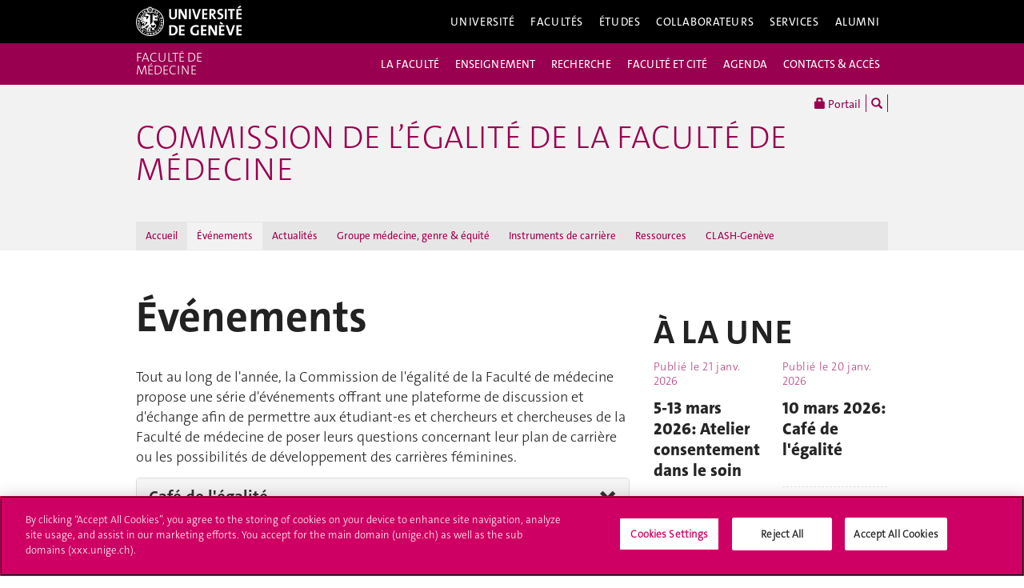

--- FILE ---
content_type: text/html; charset=UTF-8
request_url: https://www.unige.ch/medecine/egalite/evenements
body_size: 9285
content:
<!DOCTYPE html>
<html lang="fr" class="no-js">
    <head>
    <meta http-equiv="x-ua-compatible" content="ie=edge">
    <meta name="viewport" content="width=device-width, initial-scale=1.0, minimum-scale=1.0">
    <meta name="robots" content="noimageindex, noarchive" />
    <link rel="schema.dcterms" href="http://purl.org/dc/terms/" />
    <meta name="dcterms.issued" content="2021-02-23T07:34:00Z" />
    <meta name="dcterms.modified" content="2024-03-08T10:26:51Z" />
    <!--[if !IE]>-->
    <link rel="stylesheet" href="https://www.unige.ch/cdn/themes/unige2016/css/styles.min.css">
    <!--<![endif]-->
    <!--[if gte IE 8]>
    <link rel="stylesheet" href="https://www.unige.ch/cdn/themes/unige2016/css/styles-ie.css">
    <![endif]-->
        
    <!-- OneTrust Cookies Consent Notice start for unige.ch -->
    <script src="https://cdn.cookielaw.org/scripttemplates/otSDKStub.js" type="text/javascript" charset="UTF-8" data-domain-script="6e6328bb-32c3-459e-b449-d5a0746df3a2"></script>
    <script type="text/javascript"> function OptanonWrapper() { } </script>
    <!-- OneTrust Cookies Consent Notice end for unige.ch -->
        <script src="https://www.unige.ch/cdn/themes/unige2016/js/vendor/modernizr.min.js"></script>

<title>Événements - Commission de l’égalité de la Faculté de médecine - UNIGE</title>

<meta http-equiv="content-type" content="text/html; charset=UTF-8"/>
<link rel="canonical" href="https://www.unige.ch/medecine/egalite/evenements">
<script type="text/javascript">
    var CCM_DISPATCHER_FILENAME = "/medecine/egalite/index.php";
    var CCM_CID = 228;
    var CCM_EDIT_MODE = false;
    var CCM_ARRANGE_MODE = false;
    var CCM_IMAGE_PATH = "/medecine/egalite/concrete/images";
    var CCM_TOOLS_PATH = "/medecine/egalite/index.php/tools/required";
    var CCM_APPLICATION_URL = "https://www.unige.ch/medecine/egalite";
    var CCM_REL = "/medecine/egalite";
    var CCM_ACTIVE_LOCALE = "fr_FR";
</script>

<link rel='stylesheet' type='text/css' href='https://www.unige.ch/cdn/themes/unige2016/css/colors/medecine.css'>
<script type="text/javascript" src="/medecine/egalite/concrete/js/jquery.js?ccm_nocache=87ed0f610595108887a39961754d0d5112c740c9"></script>
<link href="/medecine/egalite/packages/unige/blocks/unige_expand/view.css?ccm_nocache=96b4dd11b6cb21062232f17f394da2d922a37251" rel="stylesheet" type="text/css" media="all">
<link href="/medecine/egalite/concrete/blocks/page_list/view.css?ccm_nocache=87ed0f610595108887a39961754d0d5112c740c9" rel="stylesheet" type="text/css" media="all">
<!-- Google Tag Manager -->
<script>(function(w,d,s,l,i){w[l]=w[l]||[];w[l].push({'gtm.start':
new Date().getTime(),event:'gtm.js'});var f=d.getElementsByTagName(s)[0],
j=d.createElement(s),dl=l!='dataLayer'?'&l='+l:'';j.async=true;j.src=
'https://www.googletagmanager.com/gtm.js?id='+i+dl;f.parentNode.insertBefore(j,f);
})(window,document,'script','dataLayer','GTM-5P2KT8P3');</script>
<!-- End Google Tag Manager -->    </head>
    <body>
    <div class="ccm-page ccm-page-id-228 page-type-3colonnes page-template-3colonnes">
    <div id="unige-wrapper" class="t-medecine t-institut">
        <!--[if lt IE 9]> 
            <p class="browserupgrade">You are using an <strong>outdated</strong> browser. Please <a href="http://browsehappy.com/">upgrade your browser</a> to improve your experience.</p>
        <![endif]-->
<header class="c-HeaderSite u-fw js-headerSite hidden-print" role="banner">
    <!-- nav secondary -->
    <div class="o-NavSecondary u-fw">
        <div class="o-Layout">
            <div class="o-Grid">
                <nav class="c-NavSecondary hidden-print" role="navigation">
<div class="c-NavSecondary-section c-NavSecondary--universite"><ul class="c-NavSecondary-col"><li class=""><a href="https://www.unige.ch/universite/presentation/" target="_self" class="c-NavSecondary-item">Présentation</a></li><li class=""><a href="https://www.unige.ch/universite/politique-generale/" target="_self" class="c-NavSecondary-item">Politique générale</a></li><li class=""><a href="https://www.unige.ch/universite/enseignement/" target="_self" class="c-NavSecondary-item">Enseignement</a></li><li class=""><a href="https://www.unige.ch/universite/recherche/" target="_self" class="c-NavSecondary-item">Recherche</a></li></ul><ul class="c-NavSecondary-col"><li class=""><a href="https://www.unige.ch/universite/services-la-cite/" target="_self" class="c-NavSecondary-item">Services à la cité</a></li><li class=""><a href="https://www.unige.ch/international/" target="_self" class="c-NavSecondary-item">International</a></li><li class=""><a href="https://www.unige.ch/gouvernance/" target="_self" class="c-NavSecondary-item">Gouvernance et structures de l'Université</a></li><li class=""><a href="https://www.unige.ch/rectorat/" target="_self" class="c-NavSecondary-item">Rectorat</a></li></ul><ul class="c-NavSecondary-col"><li class=""><a href="https://www.unige.ch/universite/reglements/" target="_self" class="c-NavSecondary-item">Textes légaux et règlements</a></li><li class=""><a href="https://www.unige.ch/stat/" target="_self" class="c-NavSecondary-item">Statistiques</a></li><li class=""><a href="https://www.unige.ch/universite/historique/" target="_self" class="c-NavSecondary-item">Historique</a></li><li class=""><a href="https://www.unige.ch/presse/plans" target="_self" class="c-NavSecondary-item">Plan d'accès aux bâtiments</a></li></ul></div><div class="c-NavSecondary-section c-NavSecondary--facultes"><ul class="c-NavSecondary-col"><li class=""><a href="https://www.unige.ch/sciences/" target="_self" class="c-NavSecondary-item">Sciences</a></li><li class=""><a href="https://www.unige.ch/medecine/" target="_self" class="c-NavSecondary-item">Médecine</a></li><li class=""><a href="https://www.unige.ch/lettres/" target="_self" class="c-NavSecondary-item">Lettres</a></li><li class=""><a href="https://www.unige.ch/sciences-societe/" target="_self" class="c-NavSecondary-item">Sciences de la société</a></li></ul><ul class="c-NavSecondary-col"><li class=""><a href="https://www.unige.ch/gsem/" target="_self" class="c-NavSecondary-item">Économie et management</a></li><li class=""><a href="https://www.unige.ch/droit/" target="_self" class="c-NavSecondary-item">Droit</a></li><li class=""><a href="https://www.unige.ch/theologie/" target="_self" class="c-NavSecondary-item">Théologie</a></li><li class=""><a href="https://www.unige.ch/fapse/" target="_self" class="c-NavSecondary-item">Psychologie et sciences de l'éducation</a></li></ul><ul class="c-NavSecondary-col"><li class=""><a href="https://www.unige.ch/fti/" target="_self" class="c-NavSecondary-item">Traduction et interprétation</a></li><li class=""><a href="https://www.unige.ch/facultes/centres/" target="_self" class="c-NavSecondary-item">Centres et instituts</a></li></ul></div><div class="c-NavSecondary-section c-NavSecondary--etudiants"><ul class="c-NavSecondary-col"><li class=""><a href="https://www.unige.ch/admissions/sinscrire/" target="_self" class="c-NavSecondary-item">S'inscrire à l'UNIGE</a></li><li class=""><a href="https://vie-de-campus.unige.ch/demarches-administratives" target="_blank" class="c-NavSecondary-item">Formalités durant les études</a></li><li class=""><a href="https://www.unige.ch/etudiants/vie-etudiante/" target="_self" class="c-NavSecondary-item">Vie de campus</a></li><li class=""><a href="https://www.unige.ch/sea/apprentissage" target="_self" class="c-NavSecondary-item">Réussir ses études</a></li></ul><ul class="c-NavSecondary-col"><li class=""><a href="https://www.unige.ch/etudiants/bachelor/" target="_self" class="c-NavSecondary-item">Bachelor</a></li><li class=""><a href="https://www.unige.ch/etudiants/master/" target="_self" class="c-NavSecondary-item">Master</a></li><li class=""><a href="https://www.unige.ch/doctorat/" target="_self" class="c-NavSecondary-item">Doctorat</a></li><li class=""><a href="https://www.unige.ch/formcont/" target="_self" class="c-NavSecondary-item">Formation continue</a></li></ul><ul class="c-NavSecondary-col"><li class=""><a href="https://www.unige.ch/progcours" target="_self" class="c-NavSecondary-item">Programme des cours</a></li><li class=""><a href="https://www.unige.ch/exchange/propos" target="_self" class="c-NavSecondary-item">Programmes d'échange</a></li><li class=""><a href="https://www.unige.ch/biblio/" target="_self" class="c-NavSecondary-item">Bibliothèque</a></li><li class=""><a href="https://www.unige.ch/steps/" target="_self" class="c-NavSecondary-item">Santé et sécurité</a></li></ul><ul class="c-NavSecondary-col"><li class=""><a href="https://www.unige.ch/help/" target="_self" class="c-NavSecondary-item">Help UNIGE</a></li><li class=""><a href="https://portail.unige.ch/" target="_self" class="c-NavSecondary-item">Portail UNIGE</a></li></ul></div><div class="c-NavSecondary-section c-NavSecondary--collaborateurs"><ul class="c-NavSecondary-col"><li class=""><a href="https://www.unige.ch/collaborateurs/enseignement/" target="_self" class="c-NavSecondary-item">Enseignement</a></li><li class=""><a href="https://www.unige.ch/recherche/" target="_self" class="c-NavSecondary-item">Recherche</a></li><li class=""><a href="https://www.unige.ch/internationalrelations/en/propos/presentation/" target="_self" class="c-NavSecondary-item">Partenariats internationaux</a></li><li class=""><a href="https://www.unige.ch/adm/dirh/" target="_self" class="c-NavSecondary-item">Ressources humaines</a></li></ul><ul class="c-NavSecondary-col"><li class=""><a href="https://catalogue-si.unige.ch" target="_self" class="c-NavSecondary-item">Services numériques</a></li><li class=""><a href="https://www.unige.ch/biblio/" target="_self" class="c-NavSecondary-item">Bibliothèque</a></li><li class=""><a href="https://www.unige.ch/batiment/" target="_self" class="c-NavSecondary-item">Bâtiments et logistique</a></li><li class=""><a href="https://www.unige.ch/rectorat/egalite/" target="_self" class="c-NavSecondary-item">Égalité et diversité</a></li></ul><ul class="c-NavSecondary-col"><li class=""><a href="https://www.unige.ch/collaborateurs/innovation/" target="_self" class="c-NavSecondary-item">Innovation</a></li><li class=""><a href="https://www.unige.ch/collaborateurs/services/" target="_self" class="c-NavSecondary-item">Services</a></li><li class=""><a href="https://www.unige.ch/help/" target="_self" class="c-NavSecondary-item">Help UNIGE</a></li><li class=""><a href="https://www.unige.ch/steps/" target="_self" class="c-NavSecondary-item">Santé et sécurité</a></li></ul><ul class="c-NavSecondary-col"><li class=""><a href="https://www.unige.ch/collaborateurs/nouveaux/" target="_self" class="c-NavSecondary-item">Nouveaux collaborateurs</a></li><li class=""><a href="https://portail.unige.ch" target="_self" class="c-NavSecondary-item">Portail UNIGE</a></li></ul></div><div class="c-NavSecondary-section c-NavSecondary--services"><ul class="c-NavSecondary-col"><li class=""><a href="https://www.unige.ch/cite/" target="_self" class="c-NavSecondary-item">Services à la cité</a></li><li class=""><a href="https://www.unige.ch/medias/" target="_self" class="c-NavSecondary-item">Médias</a></li><li class=""><a href="https://www.unige.ch/public/entreprises/" target="_self" class="c-NavSecondary-item">Entreprises</a></li><li class=""><a href="https://www.unige.ch/presse/plans/" target="_self" class="c-NavSecondary-item">Plans d'accès et réservation de salles</a></li></ul><ul class="c-NavSecondary-col"><li class=""><a href="https://www.unige.ch/biblio/" target="_self" class="c-NavSecondary-item">Bibliothèque</a></li><li class=""><a href="https://archive-ouverte.unige.ch/" target="_self" class="c-NavSecondary-item">Archive ouverte</a></li><li class=""><a href="https://www.unige.ch/communication/" target="_self" class="c-NavSecondary-item">Service de communication</a></li><li class=""><a href="https://unige.ch/-/emplois" target="_self" class="c-NavSecondary-item">Offres d'emploi</a></li></ul><ul class="c-NavSecondary-col"><li class=""><a href="https://www.unige.ch/universite/structures/" target="_self" class="c-NavSecondary-item">Structures UNIGE</a></li><li class=""><a href="https://www.unige.ch/communication/boutiqueunige/" target="_self" class="c-NavSecondary-item">Boutique UNIGE</a></li><li class=""><a href="https://www.unige.ch/help" target="_self" class="c-NavSecondary-item">Help UNIGE</a></li></ul></div></nav>            </div>
        </div>
    </div>
    <!-- nav primary -->
    <div class="o-NavPrimary u-fw">
        <div class="o-Layout">
            <div class="o-Grid o-Navbar">
                <div class="o-Navbar-colTitle">
                    <a href="https://www.unige.ch/" class="c-CorporateLogo">
    <img src="https://www.unige.ch/cdn/themes/unige2016/img/unige-logo.svg" alt="Université de Genève" class="c-CorporateLogo-img">
</a>                </div>
                <div class="o-Navbar-colNav">
                    <nav class="c-NavPrimary hidden-print" role="navigation">
<ul><li class=" has-subnav"><a href="https://www.unige.ch/universite/" target="_self" class="c-NavPrimary-item js-navPrimaryItem" data-toggle="c-NavSecondary--universite">Université</a></li><li class=" has-subnav"><a href="https://www.unige.ch/facultes/" target="_self" class="c-NavPrimary-item js-navPrimaryItem" data-toggle="c-NavSecondary--facultes">Facultés</a></li><li class=" has-subnav"><a href="https://www.unige.ch/etudiants/" target="_self" class="c-NavPrimary-item js-navPrimaryItem" data-toggle="c-NavSecondary--etudiants">Études</a></li><li class=" has-subnav"><a href="https://www.unige.ch/collaborateurs/" target="_self" class="c-NavPrimary-item js-navPrimaryItem" data-toggle="c-NavSecondary--collaborateurs">Collaborateurs</a></li><li class=" has-subnav"><a href="https://www.unige.ch/services/" target="_self" class="c-NavPrimary-item js-navPrimaryItem" data-toggle="c-NavSecondary--services">Services</a></li><li class=""><a href="https://www.unige.ch/alumni/" target="_self" class="c-NavPrimary-item is-last">Alumni</a></li></ul></nav>                    <button type="button" class="c-NavMobile-searchTrigger o-Btn js-navMobileSearchTrigger" title="Chercher"><i class="fa fa-search" aria-hidden="true"></i></button>
                                        <a href="#" class="c-NavMobile-trigger js-navMobileTrigger">
                        <span></span>
                        <span></span>
                        <span></span>
                    </a>
                </div>
            </div>
        </div>
    </div>
</header>
<div class="c-NavMobileSearch js-navMobileSearch js-navMobileModule hidden-print">
    <form action="https://search.unige.ch/" method="get" onsubmit="search_form(this)" id="unige_search">
        <div class="o-Form-search input-group" role="search">
            <input class="form-control" placeholder="Que recherchez-vous ?" name="text" type="search">
            <span class="input-group-addon">
                <button type="submit" aria-label="Lancer la recherche">
                    <span class="glyphicon glyphicon-search"></span>
                </button>
            </span>
        </div>
    </form>
</div><div class="o-LayoutWrapper js-layoutWrapper"><!-- nav tools -->
<div class="o-NavTools hidden-print">
    <div class="o-Layout">
        <div class="o-Grid">
            <nav class="c-NavTools o-Col" role="navigation">
               <ul>
                    <li class="c-NavTools-section">
                        <a href="https://portail.unige.ch/" class="c-NavTools-item" target="_blank" title="Portail UNIGE">
                            <span class="glyphicon glyphicon-lock" aria-hidden="true"></span> Portail                        </a>
                    </li>
                    <li class="c-NavTools-section">
                        <a href="https://search.unige.ch/" class="c-NavTools-item" title="Chercher" target="_blank">
                            <span class="glyphicon glyphicon-search" aria-hidden="true"></span>
                        </a>
                    </li>
                                    </ul>
            </nav>
        </div>
    </div>
</div> 
<header class="c-HeaderFac c-HeaderFac--min u-fw js-headerFacMin">
    <!-- nav tertiary -->
    <div class="o-NavTertiary u-fw">
        <div class="o-Layout">
            <div class="o-Grid">
                <h1 class="c-HeaderFac-title">
                    <a href="https://www.unige.ch/medecine" class="c-HeaderFac-link">Faculté de médecine</a>
                    <a href="https://www.unige.ch/medecine" class="c-HeaderFac-link c-HeaderFac-link--alt">Faculté de médecine</a>
                    <button class="c-NavMobileSecondary-trigger js-navMobileSecondaryTrigger hamburger hamburger--arrowalt-r" type="button" aria-label="Sub-Menu" aria-controls="navigation">
                        <span class="hamburger-box">
                            <span class="hamburger-inner"></span>
                        </span>
                    </button>
                </h1>
                <div class="c-HeaderFac-nav">
                    <nav class="c-NavTertiary" role="navigation">
<ul><li class=" has-subnav"><a href="https://www.unige.ch/medecine/organisation" target="_self" class="c-NavTertiary-item js-navTertiaryItem" data-toggle="c-NavQuaternary--section247">LA FACULT&Eacute;</a></li><li class=" has-subnav"><a href="https://www.unige.ch/medecine/enseignement1" target="_self" class="c-NavTertiary-item js-navTertiaryItem" data-toggle="c-NavQuaternary--section248">ENSEIGNEMENT</a></li><li class=" has-subnav"><a href="https://www.unige.ch/medecine/recherche" target="_self" class="c-NavTertiary-item js-navTertiaryItem" data-toggle="c-NavQuaternary--section249">RECHERCHE</a></li><li class=" has-subnav"><a href="https://www.unige.ch/medecine/faculteetcite" target="_self" class="c-NavTertiary-item js-navTertiaryItem" data-toggle="c-NavQuaternary--section250">FACULT&Eacute; ET CIT&Eacute;</a></li><li class=""><a href="https://www.unige.ch/medecine/agenda" target="_self" class="c-NavTertiary-item">AGENDA</a></li><li class=" has-subnav"><a href="https://www.unige.ch/medecine/contacts-acces" target="_self" class="c-NavTertiary-item is-last js-navTertiaryItem" data-toggle="c-NavQuaternary--section254">CONTACTS &amp; ACC&Egrave;S</a></li></ul>                    </nav>
                </div>
            </div>
        </div>
    </div>
    <!-- nav quaternary -->
    <div class="o-Layout">
        <div class="o-Grid">
            <div class="c-HeaderFac-subNav o-Col">
                <nav class="c-NavQuaternary" role="navigation">
<div class="c-NavQuaternary-section c-NavQuaternary--section247"><ul class="c-NavQuaternary-col"><li class=""><a href="https://www.unige.ch/medecine/organisation/organisation-1" target="_self" class="c-NavQuaternary-item">Pr&eacute;sentation</a></li><li class=""><a href="https://www.unige.ch/medecine/organisation/commissions" target="_self" class="c-NavQuaternary-item">Commissions</a></li><li class=""><a href="https://www.unige.ch/medecine/organisation/decanat" target="_self" class="c-NavQuaternary-item">D&eacute;canat</a></li><li class=""><a href="https://www.unige.ch/medecine/organisation/sections-et-departements" target="_self" class="c-NavQuaternary-item">Sections et d&eacute;partements</a></li></ul><ul class="c-NavQuaternary-col"><li class=""><a href="https://www.unige.ch/medecine/organisation/instituts" target="_self" class="c-NavQuaternary-item">Instituts et centres</a></li><li class=""><a href="https://www.unige.ch/medecine/organisation/services-communs" target="_self" class="c-NavQuaternary-item">Services communs</a></li><li class=""><a href="https://www.unige.ch/medecine/organisation/servicesfacultaires" target="_self" class="c-NavQuaternary-item">Services facultaires</a></li><li class=""><a href="https://unige.ch/medecine/durabilite-environnementale/" target="_blank" class="c-NavQuaternary-item">Durabilit&eacute; environnementale</a></li></ul><ul class="c-NavQuaternary-col"><li class=""><a href="https://www.unige.ch/medecine/organisation/bibliotheque" target="_self" class="c-NavQuaternary-item">Biblioth&egrave;que</a></li><li class=""><a href="https://www.unige.ch/medecine/organisation/fundraising" target="_self" class="c-NavQuaternary-item">Partenariats</a></li><li class=""><a href="https://www.unige.ch/medecine/organisation/communicationvisuelle" target="_self" class="c-NavQuaternary-item">Communication</a></li><li class=""><a href="https://www.unige.ch/medecine/organisation/rh" target="_self" class="c-NavQuaternary-item">Ressources humaines &amp; carri&egrave;res</a></li></ul><ul class="c-NavQuaternary-col"><li class=""><a href="https://www.unige.ch/medecine/organisation/prix" target="_self" class="c-NavQuaternary-item">Prix de la Facult&eacute;</a></li><li class=""><a href="https://www.unige.ch/medecine/organisation/alumni-de-la-facutle-de-medecine" target="_self" class="c-NavQuaternary-item">Alumni de la Facult&eacute; de m&eacute;decine</a></li><li class=""><a href="https://www.unige.ch/medecine/organisation/association-des-etudiants-en-medecine-unige" target="_self" class="c-NavQuaternary-item">AEMG Association des &eacute;tudiants en m&eacute;decine de Gen&egrave;ve</a></li></ul></div><div class="c-NavQuaternary-section c-NavQuaternary--section248"><ul class="c-NavQuaternary-col"><li class=""><a href="https://www.unige.ch/medecine/fr/contacts-acces/enseignement/" target="_self" class="c-NavQuaternary-item">Contacts et liens</a></li><li class=""><a href="https://www.unige.ch/medecine/enseignement1/bachelor-et-master-en-medecine-humaine" target="_self" class="c-NavQuaternary-item">Bachelor et Master en m&eacute;decine humaine</a></li><li class=""><a href="https://www.unige.ch/medecine/dentaire/fr/en/formation-de-base/" target="_self" class="c-NavQuaternary-item">Bachelor et Master en m&eacute;decine dentaire</a></li><li class=""><a href="https://www.unige.ch/medecine/enseignement1/bachelorscienessbiomedicales" target="_self" class="c-NavQuaternary-item">Bachelor en sciences biom&eacute;dicales</a></li></ul><ul class="c-NavQuaternary-col"><li class=""><a href="https://www.unige.ch/medecine/enseignement1/master-en-neurosciences" target="_self" class="c-NavQuaternary-item">Master en neurosciences</a></li><li class=""><a href="https://unige.ch/medecine/isg/en/teaching/master-of-science-in-global-health-mscgh/" target="_blank" class="c-NavQuaternary-item">Master en sant&eacute; globale</a></li><li class=""><a href="https://www.unige.ch/medecine/enseignement1/formationpostgrade" target="_self" class="c-NavQuaternary-item">Formations post-gradu&eacute;es</a></li><li class=""><a href="https://www.unige.ch/medecine/enseignement1/formationcontinue" target="_self" class="c-NavQuaternary-item">Formation continue</a></li></ul><ul class="c-NavQuaternary-col"><li class=""><a href="https://www.unige.ch/medecine/ensi23-27" target="_blank" class="c-NavQuaternary-item">Projet de r&eacute;forme de l&#039;enseignement m&eacute;dical</a></li><li class=""><a href="https://www.unige.ch/medecine/enseignement1/outils-pour-enseignants" target="_self" class="c-NavQuaternary-item">Outils pour l&#039;enseignement</a></li><li class=""><a href="https://www.unige.ch/medecine/enseignement1/reservations" target="_self" class="c-NavQuaternary-item">R&eacute;servations de salles</a></li><li class=""><a href="https://www.unige.ch/medecine/enseignement1/espace-atrium" target="_self" class="c-NavQuaternary-item">Espace Atrium</a></li></ul><ul class="c-NavQuaternary-col"><li class=""><a href="https://vie-de-campus.unige.ch/" target="_blank" class="c-NavQuaternary-item">Services aux &eacute;tudiant-es</a></li></ul></div><div class="c-NavQuaternary-section c-NavQuaternary--section249"><ul class="c-NavQuaternary-col"><li class=""><a href="https://www.unige.ch/medecine/recherche/clinique" target="_self" class="c-NavQuaternary-item">Clinique</a></li><li class=""><a href="https://www.unige.ch/medecine/recherche/fondamentale" target="_self" class="c-NavQuaternary-item">Fondamentale</a></li><li class=""><a href="https://www.unige.ch/medecine/dentaire/recherche" target="_blank" class="c-NavQuaternary-item">Dentaire</a></li><li class=""><a href="https://www.unige.ch/medecine/recherche/corefacilities" target="_self" class="c-NavQuaternary-item">Services facultaires &agrave; la recherche</a></li></ul><ul class="c-NavQuaternary-col"><li class=""><a href="https://www.unige.ch/medecine/recherche/RDM" target="_self" class="c-NavQuaternary-item">Gestion des donn&eacute;es de recherche</a></li><li class=""><a href="https://www.unige.ch/medecine/recherche/smartlab" target="_self" class="c-NavQuaternary-item">SmartLab-eLabNext</a></li><li class=""><a href="https://www.unige.ch/medecine/recherche/appels-a-projets" target="_self" class="c-NavQuaternary-item">Appels &agrave; projets &amp; &eacute;v&eacute;nements Recherche</a></li><li class=""><a href="https://www.unige.ch/medecine/recherche/seminaires-facultaires-et-de-departement" target="_self" class="c-NavQuaternary-item">S&eacute;minaires facultaires et de d&eacute;partements</a></li></ul><ul class="c-NavQuaternary-col"><li class=""><a href="https://archive-ouverte.unige.ch/" target="_blank" class="c-NavQuaternary-item">Archive ouverte de l&#039;UNIGE</a></li><li class=""><a href="https://crm.unige.ch/webform" target="_blank" class="c-NavQuaternary-item">Formulaire de demande d&rsquo;ouverture de fonds Institutionnel ou annonce de versement de fonds</a></li></ul></div><div class="c-NavQuaternary-section c-NavQuaternary--section250"><ul class="c-NavQuaternary-col"><li class=""><a href="https://www.unige.ch/medecine/faculteetcite/nos-activites-en-un-coup-doeil" target="_self" class="c-NavQuaternary-item">Nos activit&eacute;s en un coup d&#039;oeil</a></li><li class=""><a href="https://www.unige.ch/medecine/faculteetcite/conferencesfaculte" target="_self" class="c-NavQuaternary-item">Conf&eacute;rences grand public</a></li><li class=""><a href="https://www.unige.ch/medecine/faculteetcite/portesouvertes" target="_self" class="c-NavQuaternary-item">Portes ouvertes &amp; expositions</a></li><li class=""><a href="https://www.unige.ch/medecine/faculteetcite/leconsinaugurales" target="_self" class="c-NavQuaternary-item">Le&ccedil;ons inaugurales</a></li></ul><ul class="c-NavQuaternary-col"><li class=""><a href="https://www.unige.ch/medecine/faculteetcite/leconshonneur" target="_self" class="c-NavQuaternary-item">Le&ccedil;ons d&#039;honneur (Le&ccedil;ons d&#039;adieu)</a></li><li class=""><a href="https://www.unige.ch/medecine/faculteetcite/ateliers" target="_self" class="c-NavQuaternary-item">Ateliers p&eacute;dagogiques</a></li><li class=""><a href="https://www.unige.ch/medecine/faculteetcite/media" target="_self" class="c-NavQuaternary-item">Media</a></li><li class=""><a href="https://www.unige.ch/medecine/faculteetcite/prix" target="_self" class="c-NavQuaternary-item">Prix et distinctions</a></li></ul><ul class="c-NavQuaternary-col"><li class=""><a href="https://www.unige.ch/medecine/newsletter/" target="_blank" class="c-NavQuaternary-item">Newsletter</a></li><li class=""><a href="https://www.unige.ch/medecine/150ans" target="_self" class="c-NavQuaternary-item">150e anniversaire</a></li></ul></div><div class="c-NavQuaternary-section c-NavQuaternary--section254"><ul class="c-NavQuaternary-col"><li class=""><a href="https://www.unige.ch/medecine/contacts-acces/enseignement" target="_self" class="c-NavQuaternary-item">Contacts Etudiant-es et Enseignement</a></li><li class=""><a href="https://www.unige.ch/medecine/contacts-acces/administration" target="_self" class="c-NavQuaternary-item">Administration - D&eacute;canat</a></li><li class=""><a href="https://www.unige.ch/medecine/contacts-acces/departements" target="_self" class="c-NavQuaternary-item">Sections et D&eacute;partements</a></li><li class=""><a href="https://www.unige.ch/medecine/contacts-acces/conflits-et-respect-de-lintegrite" target="_self" class="c-NavQuaternary-item">Conflits et respect de l&rsquo;int&eacute;grit&eacute;</a></li></ul><ul class="c-NavQuaternary-col"><li class=""><a href="https://www.unige.ch/medecine/contacts-acces/contact" target="_self" class="c-NavQuaternary-item">O&ugrave; nous trouver</a></li><li class=""><a href="https://www.unige.ch/medecine/contacts-acces/acces-aux-auditoires" target="_self" class="c-NavQuaternary-item">Acc&egrave;s aux auditoires du CMU</a></li></ul></div>                </nav>
            </div>
        </div>
    </div>
</header>
<header class="c-HeaderFac c-HeaderFac--institut u-fw js-headerFac hidden-print" role="banner">
    <!-- nav tertiary -->
    <div class="o-NavTertiary u-fw">
        <div class="o-Layout">
            <div class="o-Grid">
                <h1 class="c-HeaderFac-title o-Grid">
                    <a href="https://www.unige.ch/medecine/" class="c-NavMobileSecondary-homeLink btn btn-primary" data-toggle="tooltip" data-placement="bottom" title="Site parent"><span>Site parent</span></a>
                    <a href="https://www.unige.ch/medecine/egalite" class="c-HeaderFac-link">Commission de l’égalité de la Faculté de médecine </a>
                    <a href="https://www.unige.ch/medecine/egalite" class="c-HeaderFac-link c-HeaderFac-link--alt">Commission de l’égalité de la Faculté de médecine</a>
                    <button class="c-NavMobileTertiary-trigger js-navMobileTertiaryTrigger hamburger hamburger--arrowalt-r" type="button" aria-label="Sub-Menu" aria-controls="navigation">
                        <span class="hamburger-box">
                            <span class="hamburger-inner"></span>
                        </span>
                    </button>
                </h1>
                <div class="c-HeaderFac-nav">
                    <nav class="c-NavTertiary hidden-print" role="navigation">
<ul><li class=""><a href="https://www.unige.ch/medecine/egalite/presentation" target="_self" class="c-NavTertiary-item">Accueil</a></li><li class=" is-active is-active"><a href="https://www.unige.ch/medecine/egalite/evenements" target="_self" class="c-NavTertiary-item">&Eacute;v&eacute;nements</a></li><li class=""><a href="https://www.unige.ch/medecine/egalite/actualite" target="_self" class="c-NavTertiary-item">Actualit&eacute;s</a></li><li class=""><a href="https://www.unige.ch/medecine/egalite/groupe-medecine-genre-equite" target="_self" class="c-NavTertiary-item">Groupe m&eacute;decine, genre &amp; &eacute;quit&eacute;</a></li><li class=""><a href="https://www.unige.ch/medecine/egalite/instruments-de-carriere" target="_self" class="c-NavTertiary-item">Instruments de carri&egrave;re</a></li><li class=""><a href="https://www.unige.ch/medecine/egalite/liens-utiles" target="_self" class="c-NavTertiary-item">Ressources</a></li><li class=""><a href="https://www.unige.ch/medecine/egalite/clash" target="_self" class="c-NavTertiary-item is-last">CLASH-Gen&egrave;ve</a></li></ul></nav>                </div>
            </div>
        </div>
    </div>
    <!-- nav quaternary -->
    <div class="o-Layout">
        <div class="o-Grid">
            <div class="c-HeaderFac-subNav o-Col">
                <nav class="c-NavQuaternary hidden-print" role="navigation">
</nav>            </div>
        </div>
    </div>
</header>
    <main class="o-Layout o-Layout--main o-Layout--three js-mainWrapper">
        <div class="o-Grid">
            <div class="o-Col">
                <div class="o-Grid o-Grid--main">
                    <article class="o-Col">
                        <div class="o-Grid">
                            <section class="o-Col--2of3 unige-toc-content">
<h1 class="o-Title--h1 u-mt0">Événements</h1>

    <p>Tout au long de l'année, la Commission de l'égalité de la Faculté de médecine propose une série d'événements offrant une plateforme de discussion et d'échange afin de permettre aux étudiant-es et chercheurs et chercheuses de la Faculté de médecine de poser leurs questions concernant leur plan de carrière ou les possibilités de développement des carrières féminines.</p>


    <div class="unige-expand">
    <div class="panel panel-default">
        <div class="panel-heading">
            <h3 class="panel-title">
                <a class="accordion-toggle " data-toggle="collapse" href="#panel-255" aria-expanded="true">
                    Café de l'égalité                </a>
            </h3>
        </div>
        <div id="panel-255" class="panel-collapse collapse in">
            <div class="panel-body">
                <p>Chaque ann&eacute;e, dans le cadre de la Journ&eacute;e internationale des droits des femmes du mois de mars, une soir&eacute;e-d&eacute;bat permettant de discuter des questions de carri&egrave;res f&eacute;minines.</p>

<p><a href="https://www.unige.ch/medecine/egalite/evenements/cafe-de-legalite" target="_blank"><strong>Retrouvez toutes les &eacute;ditions &gt;&gt;</strong></a></p>
            </div>
        </div>
    </div>
</div>



    <div class="unige-expand">
    <div class="panel panel-default">
        <div class="panel-heading">
            <h3 class="panel-title">
                <a class="accordion-toggle " data-toggle="collapse" href="#panel-256" aria-expanded="true">
                    Cafés carrière (Career & Opportunities Network Café)                </a>
            </h3>
        </div>
        <div id="panel-256" class="panel-collapse collapse in">
            <div class="panel-body">
                <p>Plusieurs fois par ann&eacute;e, une session permettant d&#39;entendre des intervenant-es invit&eacute;-es (professeur-es de la Facult&eacute;, invit&eacute;-es externes) parlant de leur parcours professionnel, de leur exp&eacute;rience et des difficult&eacute;s rencontr&eacute;es tout au long du cursus. Chaque session est orient&eacute;e en fonction des questions sp&eacute;cifiques &agrave; chacune des sections de la Facult&eacute; de m&eacute;decine (fondamentale, clinique ou dentaire).</p>

<p><a href="https://www.unige.ch/medecine/egalite/evenements/cafes-carriere" target="_blank"><strong>Retrouvez toutes les &eacute;ditions &gt;&gt;</strong></a></p>
            </div>
        </div>
    </div>
</div>



    <div class="unige-expand">
    <div class="panel panel-default">
        <div class="panel-heading">
            <h3 class="panel-title">
                <a class="accordion-toggle " data-toggle="collapse" href="#panel-51" aria-expanded="true">
                    Vin chaud de l'égalité                </a>
            </h3>
        </div>
        <div id="panel-51" class="panel-collapse collapse in">
            <div class="panel-body">
                <p>Une rencontre informelle avec les étudiant-es des premières années de médecine pour discuter des questions de choix de carrière et des doutes rencontrés sur le parcours.</p>            </div>
        </div>
    </div>
</div>

                            </section>
                            <aside class="o-Col--1of3">


    <h2>À LA UNE</h2>


    <div class="c-NewsList">
	<ul class="c-NewsList-items js-newsList">
    <li class="c-NewsList-item">
        <a href="https://www.unige.ch/medecine/egalite/actualite/atelier-consentement" target="_self" class="c-NewsList-itemLink">
        <p class="c-NewsList-itemDate">Publié le <time datetime="2026-01-21">21 janv. 2026</time></p>
        <h4 class="c-NewsList-itemTitle">5-13 mars 2026: Atelier consentement dans le soin</h4>
        <p class="c-NewsList-itemTxt"></p>
        </a>
    </li>
    <li class="c-NewsList-item">
        <a href="https://www.unige.ch/medecine/egalite/actualite/10-mars-2026-cafe-egalite" target="_self" class="c-NewsList-itemLink">
        <p class="c-NewsList-itemDate">Publié le <time datetime="2026-01-20">20 janv. 2026</time></p>
        <h4 class="c-NewsList-itemTitle">10 mars 2026: Caf&eacute; de l&#039;&eacute;galit&eacute;</h4>
        <p class="c-NewsList-itemTxt"></p>
        </a>
    </li>
</ul>
</div> <!-- / c-NewsList  -->

                            </aside>
                        </div>
                    </article>
                </div>
            </div>
        </div>	
    </main>

<div class="o-FooterSite js-footerSite hidden-print">
    <!-- Partners -->
    <div class="c-FooterPartners u-fw">
        <div class="o-Layout">
            <div class="c-FooterPartners-section o-Grid">
                            </div>
        </div>
    </div>
    <!-- Main Site Footer -->
<footer class="c-Footer c-Footer--site u-fw hidden-print" role="contentinfo">
    <div class="o-Layout">
        <div class="o-Grid">
    <nav class="c-Footer-section"><h4 class="c-Footer-title">Université de Genève</h4>
<ul><li><span class="c-Footer-item">24 rue du Général-Dufour<br/>1211 Genève 4<br/>T. +41 (0)22 379 71 11<br/>F. +41 (0)22 379 11 34</span></li><li><a class="c-Footer-item" href="https://www.unige.ch/contact/" target="_self">Contact</a></li><li><a class="c-Footer-item" href="https://www.unige.ch/batiment/accessibilite" target="_self">Plans d'accès aux bâtiments</a></li><li><a class="c-Footer-item" href="https://www.unige.ch/gouvernance/structures/" target="_self">L'UNIGE de A à Z</a></li><li><a class="c-Footer-item" href="https://www.unige.ch/cookies/" target="_self">Politique et configuration des cookies</a></li></ul></nav><nav class="c-Footer-section"><h4 class="c-Footer-title">S'inscrire à l'UNIGE</h4>
<ul><li><a class="c-Footer-item" href="https://www.unige.ch/immatriculations/" target="_self">Immatriculations</a></li><li><a class="c-Footer-item" href="https://www.unige.ch/formalites/" target="_self">Formalités durant les études</a></li><li><a class="c-Footer-item" href="https://admissions.unige.ch/kayako/index.php?/Tickets/Submit" target="_self">Poser une question</a></li></ul></nav><nav class="c-Footer-section"><h4 class="c-Footer-title">L'UNIGE vous informe</h4>
<ul><li><a class="c-Footer-item" href="https://www.unige.ch/mobile/" target="_self">UNIGE Mobile</a></li><li><a class="c-Footer-item" href="https://www.unige.ch/medias/" target="_self">Médias</a></li><li><a class="c-Footer-item" href="https://unige.ch/-/emplois" target="_self">Offres d'emploi</a></li><li><a class="c-Footer-item" href="https://www.unige.ch/biblio/" target="_self">Bibliothèque</a></li><li><a class="c-Footer-item" href="https://www.unige.ch/calendrier" target="_self">Calendrier académique</a></li></ul></nav><nav class="c-Footer-section"><h4 class="c-Footer-title">Médias sociaux UNIGE</h4>
<ul><li><a class="c-Footer-item c-Footer-item--icon" href="https://www.facebook.com/unigeneve" target="_blank" title="Facebook"><i class="o-Icon o-Icon--square fa fa-facebook"></i></a></li><li><a class="c-Footer-item c-Footer-item--icon" href="https://twitter.com/UNIGEnews" target="_blank" title="X / Twitter"><i class="o-Icon o-Icon--square fa fa-brands fa-x-twitter"></i></a></li><li><a class="c-Footer-item c-Footer-item--icon" href="https://www.linkedin.com/company/university-of-geneva" target="_blank" title="LinkedIn"><i class="o-Icon o-Icon--square fa fa-linkedin"></i></a></li><li><a class="c-Footer-item c-Footer-item--icon" href="https://www.youtube.com/channel/UCLVD78-qZV06ULrJ6eKJIiQ" target="_blank" title="YouTube"><i class="o-Icon o-Icon--square fa fa-youtube"></i></a></li><li><a class="c-Footer-item c-Footer-item--icon" href="https://instagram.com/unigeneve/" target="_blank" title="Instagram"><i class="o-Icon o-Icon--square fa fa-instagram"></i></a></li><li><a class="c-Footer-item c-Footer-item--icon" href="https://www.unige.ch/rss/" target="_self" title="Flux RSS"><i class="o-Icon o-Icon--square fa fa-rss"></i></a></li><li><a class="c-Footer-item c-Footer-item--icon" href="https://www.coursera.org/unige" target="_blank" title="Coursera"><i class="o-Icon o-Icon--square o-Icon--coursera"></i></a></li><li><a class="c-Footer-item c-Footer-item--icon" href="https://www.unige.ch/mobile/" target="_self" title="UNIGE Mobile"><i class="o-Icon o-Icon--square fa fa-mobile-phone"></i></a></li></ul></nav><nav class="c-Footer-section">
<div id="HTMLBlock3784" class="HTMLBlock">
<style type="text/css">
.unige-footer-img {
  margin-top: 15px;
  opacity: 60%;
}
@media (max-width: 739px) {
  .unige-footer-img {
     width: 40%;
  }
}
</style>
<h4 class="c-Footer-title">Accréditation</h4>
<p><img class="unige-footer-img" src="https://www.unige.ch/files/4416/5210/1573/SAR-Label_Institutionen_22-29_EN.png" alt="Accréditation" width="399" height="176" /></p></div></nav>        </div>
    </div>
</footer>
</div>

<div class="hidden-print">
    <a href="#" class="unige-topnav" title="top">
        <i class="o-Icon fa fa-chevron-up"></i>
    </a>
</div>

<!-- Main Modal for many content: search / login / etc.  -->
<!-- Fullscreen Modal -->
<div class="o-Modal o-Modal--fullscreen modal fade" id="js-modalMain--fullscreen" tabindex="-1" role="dialog" aria-labelledby="myModalDynamicTitle">
    <div class="modal-dialog" role="document">
        <div class="modal-content">
            <div class="o-Modal-banner">
                <a href="https://www.unige.ch/" class="c-CorporateLogo">
    <img src="https://www.unige.ch/cdn/themes/unige2016/img/unige-logo.svg" alt="Université de Genève" class="c-CorporateLogo-img">
</a>            </div>
            <div class="o-Modal-content js-modalGetContent">
                <!-- ajax content here -->
            </div>
        </div>
    </div>
</div>

<!-- Normal Modal -->
<div class="o-Modal modal fade" id="js-modalMain" tabindex="-1" role="dialog" aria-labelledby="myModalDynamicTitle">
    <div class="modal-dialog" role="document">
        <div class="modal-content">
            <div class="o-Modal-content js-modalGetContent">
                <!-- ajax content here -->
            </div>
        </div>
    </div>
</div>
</div> <!-- ./ o-Layout-wrapper -->

<nav id="c-NavMobilePrimary" class="c-NavMobile js-navMobilePrimary" role="navigation">
<ul class="c-NavMobile-level1"><li class="c-NavMobile-item"><span>Université</span><ul class="c-NavMobile-level2"><li class="c-NavMobile-item"><a href="https://www.unige.ch/universite/presentation/" target="_self">Présentation</a></li><li class="c-NavMobile-item"><a href="https://www.unige.ch/universite/politique-generale/" target="_self">Politique générale</a></li><li class="c-NavMobile-item"><a href="https://www.unige.ch/universite/enseignement/" target="_self">Enseignement</a></li><li class="c-NavMobile-item"><a href="https://www.unige.ch/universite/recherche/" target="_self">Recherche</a></li><li class="c-NavMobile-item"><a href="https://www.unige.ch/universite/services-la-cite/" target="_self">Services à la cité</a></li><li class="c-NavMobile-item"><a href="https://www.unige.ch/international/" target="_self">International</a></li><li class="c-NavMobile-item"><a href="https://www.unige.ch/gouvernance/" target="_self">Gouvernance et structures de l'Université</a></li><li class="c-NavMobile-item"><a href="https://www.unige.ch/rectorat/" target="_self">Rectorat</a></li><li class="c-NavMobile-item"><a href="https://www.unige.ch/universite/reglements/" target="_self">Textes légaux et règlements</a></li><li class="c-NavMobile-item"><a href="https://www.unige.ch/stat/" target="_self">Statistiques</a></li><li class="c-NavMobile-item"><a href="https://www.unige.ch/universite/historique/" target="_self">Historique</a></li><li class="c-NavMobile-item"><a href="https://www.unige.ch/presse/plans" target="_self">Plan d'accès aux bâtiments</a></li></ul></li><li class="c-NavMobile-item"><span>Facultés</span><ul class="c-NavMobile-level2"><li class="c-NavMobile-item"><a href="https://www.unige.ch/sciences/" target="_self">Sciences</a></li><li class="c-NavMobile-item"><a href="https://www.unige.ch/medecine/" target="_self">Médecine</a></li><li class="c-NavMobile-item"><a href="https://www.unige.ch/lettres/" target="_self">Lettres</a></li><li class="c-NavMobile-item"><a href="https://www.unige.ch/sciences-societe/" target="_self">Sciences de la société</a></li><li class="c-NavMobile-item"><a href="https://www.unige.ch/gsem/" target="_self">Économie et management</a></li><li class="c-NavMobile-item"><a href="https://www.unige.ch/droit/" target="_self">Droit</a></li><li class="c-NavMobile-item"><a href="https://www.unige.ch/theologie/" target="_self">Théologie</a></li><li class="c-NavMobile-item"><a href="https://www.unige.ch/fapse/" target="_self">Psychologie et sciences de l'éducation</a></li><li class="c-NavMobile-item"><a href="https://www.unige.ch/fti/" target="_self">Traduction et interprétation</a></li><li class="c-NavMobile-item"><a href="https://www.unige.ch/facultes/centres/" target="_self">Centres et instituts</a></li></ul></li><li class="c-NavMobile-item"><span>Études</span><ul class="c-NavMobile-level2"><li class="c-NavMobile-item"><a href="https://www.unige.ch/admissions/sinscrire/" target="_self">S'inscrire à l'UNIGE</a></li><li class="c-NavMobile-item"><a href="https://vie-de-campus.unige.ch/demarches-administratives" target="_blank">Formalités durant les études</a></li><li class="c-NavMobile-item"><a href="https://www.unige.ch/etudiants/vie-etudiante/" target="_self">Vie de campus</a></li><li class="c-NavMobile-item"><a href="https://www.unige.ch/sea/apprentissage" target="_self">Réussir ses études</a></li><li class="c-NavMobile-item"><a href="https://www.unige.ch/etudiants/bachelor/" target="_self">Bachelor</a></li><li class="c-NavMobile-item"><a href="https://www.unige.ch/etudiants/master/" target="_self">Master</a></li><li class="c-NavMobile-item"><a href="https://www.unige.ch/doctorat/" target="_self">Doctorat</a></li><li class="c-NavMobile-item"><a href="https://www.unige.ch/formcont/" target="_self">Formation continue</a></li><li class="c-NavMobile-item"><a href="https://www.unige.ch/progcours" target="_self">Programme des cours</a></li><li class="c-NavMobile-item"><a href="https://www.unige.ch/exchange/propos" target="_self">Programmes d'échange</a></li><li class="c-NavMobile-item"><a href="https://www.unige.ch/biblio/" target="_self">Bibliothèque</a></li><li class="c-NavMobile-item"><a href="https://www.unige.ch/steps/" target="_self">Santé et sécurité</a></li><li class="c-NavMobile-item"><a href="https://www.unige.ch/help/" target="_self">Help UNIGE</a></li><li class="c-NavMobile-item"><a href="https://portail.unige.ch/" target="_self">Portail UNIGE</a></li></ul></li><li class="c-NavMobile-item"><span>Collaborateurs</span><ul class="c-NavMobile-level2"><li class="c-NavMobile-item"><a href="https://www.unige.ch/collaborateurs/enseignement/" target="_self">Enseignement</a></li><li class="c-NavMobile-item"><a href="https://www.unige.ch/recherche/" target="_self">Recherche</a></li><li class="c-NavMobile-item"><a href="https://www.unige.ch/internationalrelations/en/propos/presentation/" target="_self">Partenariats internationaux</a></li><li class="c-NavMobile-item"><a href="https://www.unige.ch/adm/dirh/" target="_self">Ressources humaines</a></li><li class="c-NavMobile-item"><a href="https://catalogue-si.unige.ch" target="_self">Services numériques</a></li><li class="c-NavMobile-item"><a href="https://www.unige.ch/biblio/" target="_self">Bibliothèque</a></li><li class="c-NavMobile-item"><a href="https://www.unige.ch/batiment/" target="_self">Bâtiments et logistique</a></li><li class="c-NavMobile-item"><a href="https://www.unige.ch/rectorat/egalite/" target="_self">Égalité et diversité</a></li><li class="c-NavMobile-item"><a href="https://www.unige.ch/collaborateurs/innovation/" target="_self">Innovation</a></li><li class="c-NavMobile-item"><a href="https://www.unige.ch/collaborateurs/services/" target="_self">Services</a></li><li class="c-NavMobile-item"><a href="https://www.unige.ch/help/" target="_self">Help UNIGE</a></li><li class="c-NavMobile-item"><a href="https://www.unige.ch/steps/" target="_self">Santé et sécurité</a></li><li class="c-NavMobile-item"><a href="https://www.unige.ch/collaborateurs/nouveaux/" target="_self">Nouveaux collaborateurs</a></li><li class="c-NavMobile-item"><a href="https://portail.unige.ch" target="_self">Portail UNIGE</a></li></ul></li><li class="c-NavMobile-item"><span>Services</span><ul class="c-NavMobile-level2"><li class="c-NavMobile-item"><a href="https://www.unige.ch/cite/" target="_self">Services à la cité</a></li><li class="c-NavMobile-item"><a href="https://www.unige.ch/medias/" target="_self">Médias</a></li><li class="c-NavMobile-item"><a href="https://www.unige.ch/public/entreprises/" target="_self">Entreprises</a></li><li class="c-NavMobile-item"><a href="https://www.unige.ch/presse/plans/" target="_self">Plans d'accès et réservation de salles</a></li><li class="c-NavMobile-item"><a href="https://www.unige.ch/biblio/" target="_self">Bibliothèque</a></li><li class="c-NavMobile-item"><a href="https://archive-ouverte.unige.ch/" target="_self">Archive ouverte</a></li><li class="c-NavMobile-item"><a href="https://www.unige.ch/communication/" target="_self">Service de communication</a></li><li class="c-NavMobile-item"><a href="https://unige.ch/-/emplois" target="_self">Offres d'emploi</a></li><li class="c-NavMobile-item"><a href="https://www.unige.ch/universite/structures/" target="_self">Structures UNIGE</a></li><li class="c-NavMobile-item"><a href="https://www.unige.ch/communication/boutiqueunige/" target="_self">Boutique UNIGE</a></li><li class="c-NavMobile-item"><a href="https://www.unige.ch/help" target="_self">Help UNIGE</a></li></ul></li><li class="c-NavMobile-item"><a href="https://www.unige.ch/alumni/" target="_self">Alumni</a></li></ul></nav>
<nav id="c-NavMobileSecondary" class="c-NavMobileSecondary js-navMobileSecondary"></nav><nav id="c-NavMobileTertiary" class="c-NavMobileTertiary js-navMobileTertiary hidden-print">
<ul class="c-NavMobileTertiary-level1"><li class="c-NavMobileTertiary-item"><a href="https://www.unige.ch/medecine/egalite/presentation" target="_self">Accueil</a></li><li class="c-NavMobileTertiary-item is-active is-active"><a href="https://www.unige.ch/medecine/egalite/evenements" target="_self">&Eacute;v&eacute;nements</a></li><li class="c-NavMobileTertiary-item"><a href="https://www.unige.ch/medecine/egalite/actualite" target="_self">Actualit&eacute;s</a></li><li class="c-NavMobileTertiary-item"><a href="https://www.unige.ch/medecine/egalite/groupe-medecine-genre-equite" target="_self">Groupe m&eacute;decine, genre &amp; &eacute;quit&eacute;</a></li><li class="c-NavMobileTertiary-item"><a href="https://www.unige.ch/medecine/egalite/instruments-de-carriere" target="_self">Instruments de carri&egrave;re</a></li><li class="c-NavMobileTertiary-item"><a href="https://www.unige.ch/medecine/egalite/liens-utiles" target="_self">Ressources</a></li><li class="c-NavMobileTertiary-item"><a href="https://www.unige.ch/medecine/egalite/clash" target="_self">CLASH-Gen&egrave;ve</a></li></ul></nav>
<!-- Main js -->
<script src="https://www.unige.ch/cdn/themes/unige2016/js/scripts.min.js"></script>
<script src="https://www.unige.ch/cdn/themes/unige2016/js/top.js"></script>
    </div> <!-- /unige-wrapper -->
    </div> <!-- /pageWrapperClass -->
<!-- Google Tag Manager (noscript) -->
<noscript><iframe src="https://www.googletagmanager.com/ns.html?id=GTM-5P2KT8P3"
height="0" width="0" style="display:none;visibility:hidden"></iframe></noscript>
<!-- End Google Tag Manager (noscript) --><script type="text/javascript" src="/medecine/egalite/packages/automatic_email_obfuscator/js/email_deobfuscator_html.js?ccm_nocache=5aaed697b3fad4ecdec14f559e1734e7534031e7"></script>
    </body>
</html>


--- FILE ---
content_type: text/plain
request_url: https://api.ipify.org/
body_size: -90
content:
18.118.194.185